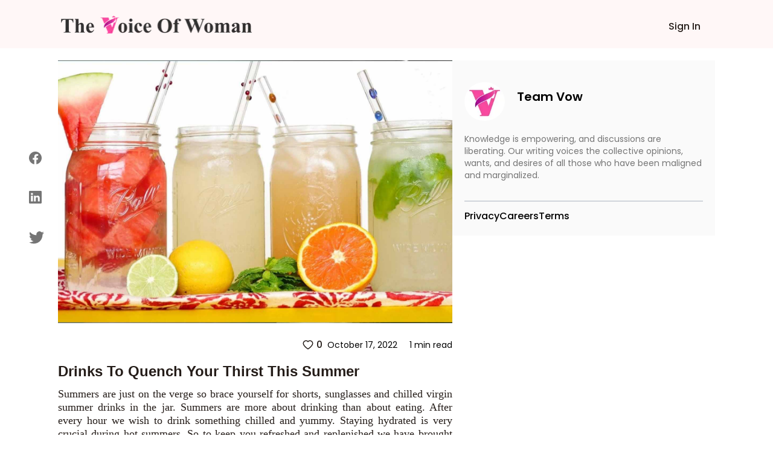

--- FILE ---
content_type: text/html; charset=utf-8
request_url: https://www.thevoiceofwoman.com/drinks-to-quench-your-thirst-this-summer
body_size: 9530
content:
<!DOCTYPE html><html lang="en"><head><meta charSet="utf-8"/><meta name="viewport" content="width=device-width"/><link rel="preload" as="image" imageSrcSet="/_next/image?url=%2Fimages%2Fvow-logo.png&amp;w=320&amp;q=75 1x, /_next/image?url=%2Fimages%2Fvow-logo.png&amp;w=640&amp;q=75 2x"/><title>Drinks To Quench Your Thirst This Summer</title><meta name="robots" content=""/><meta content="Here are some amazing recipes from which you can make out fantastic drinks that you can enjoy in Summer. So read and grab all the information. " name="description"/><meta property="og:url" content="https://www.thevoiceofwoman.com/drinks-to-quench-your-thirst-this-summer/"/><link rel="canonical" href="https://www.thevoiceofwoman.com/drinks-to-quench-your-thirst-this-summer/"/><meta property="og:type"/><meta property="og:site_name"/><meta property="og:description" content="Here are some amazing recipes from which you can make out fantastic drinks that you can enjoy in Summer. So read and grab all the information. "/><meta property="og:title" content="Drinks To Quench Your Thirst This Summer"/><meta name="image" property="og:image" content="https://backend.thevoiceofwoman.com/assets/2022-10-17/b5f44d5d-98df-4b54-82ac-be266162f00c.jpg"/><meta name="twitter:card" content="summary_large_image"/><meta name="twitter:title" content="Drinks To Quench Your Thirst This Summer"/><meta name="twitter:description" content="Here are some amazing recipes from which you can make out fantastic drinks that you can enjoy in Summer. So read and grab all the information. "/><meta name="twitter:image" content="https://backend.thevoiceofwoman.com/assets/2022-10-17/b5f44d5d-98df-4b54-82ac-be266162f00c.jpg"/><link rel="apple-touch-icon" sizes="180x180" href="/favicon/apple-touch-icon.png"/><link rel="icon" type="image/png" sizes="32x32" href="/favicon/favicon-32x32.png"/><link rel="icon" type="image/png" sizes="16x16" href="/favicon/favicon-16x16.png"/><link rel="manifest" href="/favicon/site.webmanifest"/><link rel="mask-icon" href="/favicon/safari-pinned-tab.svg" color="#00e887"/><link rel="shortcut icon" href="/favicon/favicon.ico"/><meta name="msapplication-TileColor" content="#ffffff"/><meta name="msapplication-config" content="/favicon/browserconfig.xml"/><meta name="theme-color" content="#ffffff"/><meta name="next-head-count" content="26"/><link rel="preload" href="/_next/static/media/916d3686010a8de2-s.p.woff2" as="font" type="font/woff2" crossorigin="anonymous" data-next-font="size-adjust"/><link rel="preload" href="/_next/static/media/7777133e901cd5ed-s.p.woff2" as="font" type="font/woff2" crossorigin="anonymous" data-next-font="size-adjust"/><link rel="preload" href="/_next/static/media/d869208648ca5469-s.p.woff2" as="font" type="font/woff2" crossorigin="anonymous" data-next-font="size-adjust"/><link rel="preload" href="/_next/static/media/9a881e2ac07d406b-s.p.woff2" as="font" type="font/woff2" crossorigin="anonymous" data-next-font="size-adjust"/><link rel="preload" href="/_next/static/media/376dd8dc38524313-s.p.woff2" as="font" type="font/woff2" crossorigin="anonymous" data-next-font="size-adjust"/><link rel="preload" href="/_next/static/css/4f6ca2c3c5007b0f.css" as="style"/><link rel="stylesheet" href="/_next/static/css/4f6ca2c3c5007b0f.css" data-n-g=""/><link rel="preload" href="/_next/static/css/ece19c1c1dca7b1a.css" as="style"/><link rel="stylesheet" href="/_next/static/css/ece19c1c1dca7b1a.css" data-n-p=""/><noscript data-n-css=""></noscript><script defer="" nomodule="" src="/_next/static/chunks/polyfills-c67a75d1b6f99dc8.js"></script><script src="/_next/static/chunks/webpack-6476aa3fbaedf7bd.js" defer=""></script><script src="/_next/static/chunks/framework-2c79e2a64abdb08b.js" defer=""></script><script src="/_next/static/chunks/main-7445afc35ebb551b.js" defer=""></script><script src="/_next/static/chunks/pages/_app-ec0ff0e63a73cf02.js" defer=""></script><script src="/_next/static/chunks/545f34e4-c1135ceb05436843.js" defer=""></script><script src="/_next/static/chunks/252f366e-09c88cfa791afae1.js" defer=""></script><script src="/_next/static/chunks/0c428ae2-3110817627d439ca.js" defer=""></script><script src="/_next/static/chunks/75fc9c18-36f994258e23e278.js" defer=""></script><script src="/_next/static/chunks/d7eeaac4-1bd14f91074ec0f2.js" defer=""></script><script src="/_next/static/chunks/805-36505ffd49609121.js" defer=""></script><script src="/_next/static/chunks/978-9088ed9ac269b56b.js" defer=""></script><script src="/_next/static/chunks/pages/%5BblogDetail%5D-401756534e3c9882.js" defer=""></script><script src="/_next/static/46oEL4udAZxZZljrsNbXb/_buildManifest.js" defer=""></script><script src="/_next/static/46oEL4udAZxZZljrsNbXb/_ssgManifest.js" defer=""></script></head><body><div id="__next"><div class="__className_49fe58"><header class="Header_header_bg1__RrLRC"><div class="relative flex items-center   justify-between bg-white py-3 md:bg-[#fff7f7] md:bg-[##fff7f7]"><div class="w-full"><nav class="fixed top-0 z-[100]  flex w-full  items-center justify-end bg-white md:bg-[#fff7f7] md:px-[7.2%] "><div class="w-full"><div class="flex h-20 w-full items-center"><div class="flex w-full items-baseline justify-between px-2 pr-7     md:items-center"><div class="flex-[0.1] md:hidden"><nav data-headlessui-state=""><button class="group peer  absolute top-[22px] inline-flex  items-center rounded-md pt-3  text-gray-800 focus:outline-none focus:ring-2 focus:ring-inset focus:ring-white" id="headlessui-disclosure-button-:Ram:" type="button" aria-expanded="false" data-headlessui-state=""><svg stroke="currentColor" fill="currentColor" stroke-width="0" viewBox="0 0 512 512" class="block  h-[15px] w-[22px] sm:w-6" aria-hidden="true" height="1em" width="1em" xmlns="http://www.w3.org/2000/svg"><path d="M32 96v64h448V96H32zm0 128v64h448v-64H32zm0 128v64h448v-64H32z"></path></svg></button><div class="peer:transition fixed top-0 -left-[30rem] z-20 h-screen w-1/2 bg-white p-6 delay-150  duration-200 ease-out peer-focus:left-0 lg:left-0 lg:w-60"><div class="item-center flex flex-col justify-start gap-y-4"><div class="group mb-2   flex cursor-pointer  rounded-md border border-gray-200 p-2 hover:bg-gray-900 hover:shadow-lg "><p class="text-base font-semibold text-gray-800 group-hover:text-white ">Sign In</p></div></div></div></nav></div><div class="flex-[0.6] md:flex-[0.9]"><a href="/"><figure style="width:319px" class=" mt-0.5 cursor-pointer  "><img alt="Vow" width="319" height="40" decoding="async" data-nimg="1" class="" style="color:transparent" srcSet="/_next/image?url=%2Fimages%2Fvow-logo.png&amp;w=320&amp;q=75 1x, /_next/image?url=%2Fimages%2Fvow-logo.png&amp;w=640&amp;q=75 2x" src="/_next/image?url=%2Fimages%2Fvow-logo.png&amp;w=640&amp;q=75"/></figure></a></div><div class=""><div class=" mt-2  flex   items-center justify-between gap-4  md:space-x-2  xl:gap-10"><p></p><p class="fs-16 font_medium font_color_common ml-3 hidden cursor-pointer md:block Header_write_header__9L3OI">Sign In</p></div></div></div></div></div></nav></div></div></header><div class="relative"><div class="container_width  bg-[#FAFAFA] p-2 md:hidden "><div class="flex items-center justify-between py-4"><div class="flex items-center"><img alt="f11728fb-cb19-473c-86ba-f33a1b8c4609.jpeg" loading="lazy" width="64" height="64" decoding="async" data-nimg="1" class=" rounded-full object-cover" style="color:transparent" srcSet="/_next/image?url=https%3A%2F%2Fbackend.thevoiceofwoman.com%2Fassets%2F2022-10-17%2Ff11728fb-cb19-473c-86ba-f33a1b8c4609.jpeg&amp;w=64&amp;q=75 1x, /_next/image?url=https%3A%2F%2Fbackend.thevoiceofwoman.com%2Fassets%2F2022-10-17%2Ff11728fb-cb19-473c-86ba-f33a1b8c4609.jpeg&amp;w=128&amp;q=75 2x" src="/_next/image?url=https%3A%2F%2Fbackend.thevoiceofwoman.com%2Fassets%2F2022-10-17%2Ff11728fb-cb19-473c-86ba-f33a1b8c4609.jpeg&amp;w=128&amp;q=75"/><div class="ml-5"><p class="text-[18px] font-semibold">Team Vow</p></div></div></div></div><div class="container_width flex gap-8"><div class="xl:lg-16 invisible fixed top-52 flex h-1/3 flex-col justify-evenly  sm:left-4 md:visible md:left-7 lg:left-12"><button aria-label="facebook" class="react-share__ShareButton" style="background-color:transparent;border:none;padding:0;font:inherit;color:inherit;cursor:pointer"><svg stroke="currentColor" fill="currentColor" stroke-width="0" viewBox="0 0 16 16" class="blogDetail_buttons__62jIn" height="21" width="21" xmlns="http://www.w3.org/2000/svg"><path d="M16 8.049c0-4.446-3.582-8.05-8-8.05C3.58 0-.002 3.603-.002 8.05c0 4.017 2.926 7.347 6.75 7.951v-5.625h-2.03V8.05H6.75V6.275c0-2.017 1.195-3.131 3.022-3.131.876 0 1.791.157 1.791.157v1.98h-1.009c-.993 0-1.303.621-1.303 1.258v1.51h2.218l-.354 2.326H9.25V16c3.824-.604 6.75-3.934 6.75-7.951z"></path></svg></button><button aria-label="linkedin" class="react-share__ShareButton" style="background-color:transparent;border:none;padding:0;font:inherit;color:inherit;cursor:pointer"><svg stroke="currentColor" fill="currentColor" stroke-width="0" viewBox="0 0 16 16" class="blogDetail_buttons__62jIn" height="21" width="21" xmlns="http://www.w3.org/2000/svg"><path d="M0 1.146C0 .513.526 0 1.175 0h13.65C15.474 0 16 .513 16 1.146v13.708c0 .633-.526 1.146-1.175 1.146H1.175C.526 16 0 15.487 0 14.854V1.146zm4.943 12.248V6.169H2.542v7.225h2.401zm-1.2-8.212c.837 0 1.358-.554 1.358-1.248-.015-.709-.52-1.248-1.342-1.248-.822 0-1.359.54-1.359 1.248 0 .694.521 1.248 1.327 1.248h.016zm4.908 8.212V9.359c0-.216.016-.432.08-.586.173-.431.568-.878 1.232-.878.869 0 1.216.662 1.216 1.634v3.865h2.401V9.25c0-2.22-1.184-3.252-2.764-3.252-1.274 0-1.845.7-2.165 1.193v.025h-.016a5.54 5.54 0 0 1 .016-.025V6.169h-2.4c.03.678 0 7.225 0 7.225h2.4z"></path></svg></button><button aria-label="twitter" class="react-share__ShareButton" style="background-color:transparent;border:none;padding:0;font:inherit;color:inherit;cursor:pointer"><svg stroke="currentColor" fill="currentColor" stroke-width="0" viewBox="0 0 16 16" class="blogDetail_buttons__62jIn" height="25" width="25" xmlns="http://www.w3.org/2000/svg"><path d="M5.026 15c6.038 0 9.341-5.003 9.341-9.334 0-.14 0-.282-.006-.422A6.685 6.685 0 0 0 16 3.542a6.658 6.658 0 0 1-1.889.518 3.301 3.301 0 0 0 1.447-1.817 6.533 6.533 0 0 1-2.087.793A3.286 3.286 0 0 0 7.875 6.03a9.325 9.325 0 0 1-6.767-3.429 3.289 3.289 0 0 0 1.018 4.382A3.323 3.323 0 0 1 .64 6.575v.045a3.288 3.288 0 0 0 2.632 3.218 3.203 3.203 0 0 1-.865.115 3.23 3.23 0 0 1-.614-.057 3.283 3.283 0 0 0 3.067 2.277A6.588 6.588 0 0 1 .78 13.58a6.32 6.32 0 0 1-.78-.045A9.344 9.344 0 0 0 5.026 15z"></path></svg></button></div><aside class=" md:mt-5 md:basis-3/5"><div class="w-full  "><img src="https://backend.thevoiceofwoman.com/assets/2022-10-17/bdbde921-946d-4624-97cf-d45643f8c76e.jpg" alt="Best Drinks To Quench Your Summer Thirst" class="blogDetail_images_blog___wM_l   min-w-full max-w-full md:object-cover   "/></div><div class="mt-2 ml-2 flex items-center justify-between md:px-0"><div class=" mt-2 flex space-x-6 md:hidden "><button aria-label="twitter" class="react-share__ShareButton" style="background-color:transparent;border:none;padding:0;font:inherit;color:inherit;cursor:pointer"><svg stroke="currentColor" fill="currentColor" stroke-width="0" viewBox="0 0 16 16" class="blogDetail_buttons__62jIn" height="23" width="23" xmlns="http://www.w3.org/2000/svg"><path d="M5.026 15c6.038 0 9.341-5.003 9.341-9.334 0-.14 0-.282-.006-.422A6.685 6.685 0 0 0 16 3.542a6.658 6.658 0 0 1-1.889.518 3.301 3.301 0 0 0 1.447-1.817 6.533 6.533 0 0 1-2.087.793A3.286 3.286 0 0 0 7.875 6.03a9.325 9.325 0 0 1-6.767-3.429 3.289 3.289 0 0 0 1.018 4.382A3.323 3.323 0 0 1 .64 6.575v.045a3.288 3.288 0 0 0 2.632 3.218 3.203 3.203 0 0 1-.865.115 3.23 3.23 0 0 1-.614-.057 3.283 3.283 0 0 0 3.067 2.277A6.588 6.588 0 0 1 .78 13.58a6.32 6.32 0 0 1-.78-.045A9.344 9.344 0 0 0 5.026 15z"></path></svg></button><button aria-label="linkedin" class="react-share__ShareButton" style="background-color:transparent;border:none;padding:0;font:inherit;color:inherit;cursor:pointer"><svg stroke="currentColor" fill="currentColor" stroke-width="0" viewBox="0 0 16 16" class="blogDetail_buttons__62jIn" height="19" width="19" xmlns="http://www.w3.org/2000/svg"><path d="M0 1.146C0 .513.526 0 1.175 0h13.65C15.474 0 16 .513 16 1.146v13.708c0 .633-.526 1.146-1.175 1.146H1.175C.526 16 0 15.487 0 14.854V1.146zm4.943 12.248V6.169H2.542v7.225h2.401zm-1.2-8.212c.837 0 1.358-.554 1.358-1.248-.015-.709-.52-1.248-1.342-1.248-.822 0-1.359.54-1.359 1.248 0 .694.521 1.248 1.327 1.248h.016zm4.908 8.212V9.359c0-.216.016-.432.08-.586.173-.431.568-.878 1.232-.878.869 0 1.216.662 1.216 1.634v3.865h2.401V9.25c0-2.22-1.184-3.252-2.764-3.252-1.274 0-1.845.7-2.165 1.193v.025h-.016a5.54 5.54 0 0 1 .016-.025V6.169h-2.4c.03.678 0 7.225 0 7.225h2.4z"></path></svg></button><button aria-label="facebook" class="react-share__ShareButton" style="background-color:transparent;border:none;padding:0;font:inherit;color:inherit;cursor:pointer"><svg stroke="currentColor" fill="currentColor" stroke-width="0" viewBox="0 0 16 16" class="blogDetail_buttons__62jIn" height="19" width="19" xmlns="http://www.w3.org/2000/svg"><path d="M16 8.049c0-4.446-3.582-8.05-8-8.05C3.58 0-.002 3.603-.002 8.05c0 4.017 2.926 7.347 6.75 7.951v-5.625h-2.03V8.05H6.75V6.275c0-2.017 1.195-3.131 3.022-3.131.876 0 1.791.157 1.791.157v1.98h-1.009c-.993 0-1.303.621-1.303 1.258v1.51h2.218l-.354 2.326H9.25V16c3.824-.604 6.75-3.934 6.75-7.951z"></path></svg></button></div></div><div class="my-4 ml-2 flex items-center md:justify-end"><div class="flex items-center"><button class="font_medium font_color_common flex items-center text-xs sm:text-sm md:text-base"><svg stroke="currentColor" fill="currentColor" stroke-width="0" viewBox="0 0 1024 1024" class="mr-1  " height="20" width="20" xmlns="http://www.w3.org/2000/svg"><path d="M923 283.6a260.04 260.04 0 0 0-56.9-82.8 264.4 264.4 0 0 0-84-55.5A265.34 265.34 0 0 0 679.7 125c-49.3 0-97.4 13.5-139.2 39-10 6.1-19.5 12.8-28.5 20.1-9-7.3-18.5-14-28.5-20.1-41.8-25.5-89.9-39-139.2-39-35.5 0-69.9 6.8-102.4 20.3-31.4 13-59.7 31.7-84 55.5a258.44 258.44 0 0 0-56.9 82.8c-13.9 32.3-21 66.6-21 101.9 0 33.3 6.8 68 20.3 103.3 11.3 29.5 27.5 60.1 48.2 91 32.8 48.9 77.9 99.9 133.9 151.6 92.8 85.7 184.7 144.9 188.6 147.3l23.7 15.2c10.5 6.7 24 6.7 34.5 0l23.7-15.2c3.9-2.5 95.7-61.6 188.6-147.3 56-51.7 101.1-102.7 133.9-151.6 20.7-30.9 37-61.5 48.2-91 13.5-35.3 20.3-70 20.3-103.3.1-35.3-7-69.6-20.9-101.9zM512 814.8S156 586.7 156 385.5C156 283.6 240.3 201 344.3 201c73.1 0 136.5 40.8 167.7 100.4C543.2 241.8 606.6 201 679.7 201c104 0 188.3 82.6 188.3 184.5 0 201.2-356 429.3-356 429.3z"></path></svg>0</button></div><div class="flex items-center justify-end px-3 md:px-0 "><p class="ml-2 text-xs sm:text-sm   ">October 17, 2022</p><p class="ml-5  text-xs sm:text-sm ">1 min  read</p></div></div><h1 class="font_color_common arial my-2 px-3 text-xl font-bold md:px-0 md:text-2xl">Drinks To Quench Your Thirst This Summer</h1><div class="font_color_common  description_text  px-3 text-justify text-[14px] md:px-0 md:text-[18px]" id="tinymceContent"><p style="text-align:justify;">Summers are just on the verge so brace yourself for shorts, sunglasses and chilled virgin summer drinks in the jar. Summers are more about drinking than about eating. After every hour we wish to drink something chilled and yummy. Staying hydrated is very crucial during hot summers. So to keep you refreshed and replenished we have brought you some yummy summer drinks to beat the heat. So quench your thirst with these easy hydrating drinks and choose your favorite:</p><h2 style="text-align:justify;"><strong>Recipe for Summer Drinks</strong></h2><p style="text-align:justify;">Here are some of the great summer drinks recipe that you can try out</p><h3 style="text-align:justify;"><strong>1. Watermelon Slush</strong></h3><p style="text-align:justify;">Watermelon is the king of summers. Rich in water content, watermelon is everyone’s favorite. Why just to eat the watermelon when you can even create a chilled drink out of it. Watermelon slush is amazing to beat the heat and will keep your mind and soul cool.&nbsp;</p><p style="text-align:justify;">Recipe: Take 5cups of diced seedless watermelon, 1 lemon and 2 tablespoons sugar. Blend all the ingredients in a blender and serve in a stylish glass. If you are having it at the end of your day, then a little vodka can also be added to make it a nice cocktail.</p><figure class="image"><img src="https://vow-site.s3.ap-south-1.amazonaws.com/Water_melon_a4508b40f1.jpg" alt="Watermelon Slush"><figcaption><strong>Watermelon Slush</strong></figcaption></figure><h3 style="text-align:justify;"><strong>2. Jal jeera</strong></h3><p style="text-align:justify;">Jal jeera is a simple Indian summer drinks that can be prepared at home with jeera and water. <a href="https://www.thevoiceofwoman.com/jeera-water-will-become-your-favourite-drink-after-knowing-these-health-benefits" target="_blank" rel="noopener noreferrer"><i><strong><u>Jeera</u></strong></i></a> is a natural cooler for summers. It is one of the refreshing summer drinks and is great for digestion and other body functions. Jaljeera is the best option for you to keep it in the fridge in a good quantity and have it all day.&nbsp;This is one of the most popular and loves summer drinks in India.</p><p style="text-align:justify;">Recipe: 125gms tamarind pulp, 3tsp mint leaves, ½ tsp ground cumin, ¾ tsp roasted ground cumin, 50gms grated jaggery, 4tsp black salt, 1tsp ginger salt, 3-4 tsp lemon juice, a pinch of chilli powder, ½ tsp garam masala and ½ litre water. Blend all the ingredients in a blender till they get nicely mixed. Chill it in the refrigerator and enjoy whenever thirsty.&nbsp;</p><figure class="image"><img src="https://vow-site.s3.ap-south-1.amazonaws.com/Jal_jeera_69042b77d7.jpg" alt="Jal jeera"><figcaption><strong>Jal jeera</strong></figcaption></figure><h3 style="text-align:justify;"><strong>3. Buttermilk (chaas)</strong></h3><p style="text-align:justify;">The very famous and ancient Indian cooler is buttermilk or chaas. It is a simple drink made from curd. It is very healthy and the best summer cooler. It can be made sweet or salty as per taste. Buttermilk is a brilliant digestive drink too.&nbsp;</p><p style="text-align:justify;">Recipe: Take a cup full of curd and add it in a blender. Put a glass full of chilled still water with 1/2tsp roasted cumin powder, rock salt, a pinch of garam masala and chopped mint leaves (optional). Blend it all in a blender for not more than a minute. Serve it immediately.&nbsp;</p><figure class="image"><img src="https://vow-site.s3.ap-south-1.amazonaws.com/B_Utter_mlk_a2dfd6f9d8.jpg" alt="Buttermilk (chaas)"><figcaption><strong>Buttermilk (chaas)</strong></figcaption></figure><h3 style="text-align:justify;"><strong>4. Cucumber cooler</strong></h3><p style="text-align:justify;"><a href="https://www.thevoiceofwoman.com/10-health-benefits-of-cucumber-to-know" target="_blank" rel="noopener noreferrer"><i><strong><u>Cucumber</u></strong></i></a> is a great source of natural water. It is rich in so many nutrients so a drink made from the cucumber will be equally healthy and refreshing. It has a nice and soothing taste for your noon drink.</p><p style="text-align:justify;">Recipe: Take 1 peeled diced cucumber, 8mint leaves, 3cups of water, lime juice according to taste, 3tsp sugar according to taste, ¼ tsp salt, ¼ tsp black pepper, and a few ice cubes. Blend all the ingredients in a blender till it gets all smooth. Strain it through a sieve in a bowl and serve immediately.</p><figure class="image"><img src="https://vow-site.s3.ap-south-1.amazonaws.com/Cucumber_e46e6181bd.jpg" alt="Cucumber cooler"><figcaption><strong>Cucumber cooler</strong></figcaption></figure><h3 style="text-align:justify;"><strong>5. Lemonade</strong></h3><p style="text-align:justify;">Lemonade is a common drink that is made in all households. It is refreshing, healthy and loved by all. It is the simplest drink to rejuvenate your body during summers. You can always make your regular lemonade with a twist.&nbsp;</p><p style="text-align:justify;">Recipe: To make a simple lemonade all you need is a few lemons according to taste, sugar, some rock salt and water or soda. Blend all the ingredients together in a blender to make a simple lemonade. To add a twist to it you can add some mint leaves or orange juice or pineapple juice or beetroot juice or any flavour of your choice. Lemonade is a simple drink that can be twisted in so many ways.&nbsp;</p><figure class="image"><img src="https://vow-site.s3.ap-south-1.amazonaws.com/Lemonade_39bbfe79cb.jpg" alt="Lemonade"><figcaption><strong>Lemonade</strong></figcaption></figure><h3 style="text-align:justify;"><strong>6. Iced tea</strong></h3><p style="text-align:justify;">Iced tea is one of the most commonly consumed beverages in summers. The time when hot tea is not a good option, iced tea fills the requirement of caffeine. It is a simple hydrating drink and an all-time favourite of tea lovers.</p><p style="text-align:justify;">Recipe:&nbsp; All you need is ½ pot of black tea, sugar as per taste, 1 tsp lemon juice and 10 ice cubes. After brewing the tea, let it set till it reaches room temperature. Take a blender and add the freshly brewed tea with other ingredients and blend till nicely mixed. Keep it in the refrigerator and enjoy whenever you are thirsty.&nbsp;</p><figure class="image"><img src="https://vow-site.s3.ap-south-1.amazonaws.com/Iced_tea_1_835c7fde0e.jpg" alt="Iced tea"><figcaption><strong>Iced tea</strong></figcaption></figure><h3 style="text-align:justify;"><strong>7. Coconut Water</strong></h3><p style="text-align:justify;">What’s summer without <a href="https://www.thevoiceofwoman.com/the-health-benefits-of-coconut-water-drink-it-this-summer" target="_blank" rel="noopener noreferrer"><i><strong><u>coconut water</u></strong></i></a>. Coconut water is the perfect summer drink. Not just to keep you hydrated but is nutritious as well. To keep the summer blues away, organic coconut water is the right option. A chilled glass of coconut water to fill you up is what you need in the morning and you are ready to rock the day.&nbsp;</p><figure class="image"><img src="https://vow-site.s3.ap-south-1.amazonaws.com/coconut_water_a0bcd817ec.jpg" alt="Coconut Water"><figcaption><strong>Coconut Water</strong></figcaption></figure><h3 style="text-align:justify;"><strong>8. Fruit Smoothie</strong></h3><p style="text-align:justify;">Though it is less of a summer drink and more of mini-meal, smoothies is just the right choice for diet conscious and in a hurry people. In the morning when you don’t feel like having a heavy breakfast in hot weather. A glass of smoothie will fill your tummy and will also keep you hydrated and charged up all day long. Smoothie can be made in many ways depending upon your choice of fruits and the essence you like.</p><p style="text-align:justify;">Recipe: Collect all the fruits available in your refrigerator and the ones you like. Look out for melons, plums, kiwis, mangoes, berries and which you like. Peel them all and put it in a blender. Add the essence of your choice. Use honey or chia seeds or pumpkin seeds or some lemon juice and some sugar as per taste. Blend it all together till it becomes smooth. Pour it the glass and garnish with some mint leaves. Enjoy and you are good to go.</p><figure class="image"><img src="https://vow-site.s3.ap-south-1.amazonaws.com/Fruit_smoothie_dc0e599dfc.jpg" alt="Fruit Smoothie"><figcaption><strong>Fruit Smoothie</strong></figcaption></figure><p style="text-align:justify;">This summer say no to aerated drinks and switch to these natural summer coolers and rehydrate your system. Not for your own self but also chose to serve these drinks in your next pool party. Try each of these drinks and pick your favourite. Cheers!</p><p style="text-align:justify;">Also Read; <a href="https://www.thevoiceofwoman.com/6-orange-juice-cocktails" target="_blank" rel="noopener noreferrer"><strong><u>Orange Juice Cocktails To Beat The Heat This Summer</u></strong></a></p></div><div class="my-4 flex items-center justify-end "><div class="flex items-center justify-end px-3 md:px-0"><p class="ml-2 text-xs sm:text-sm   ">October 17, 2022</p><p class="ml-5  text-xs sm:text-sm ">1 min  read</p></div></div></aside><aside class="hidden basis-2/5 md:block "><div class="sticky top-20"><section class="AuthorSideLayout_default_bg__SG7Ei mt-5"><div class="flex items-center justify-between"><div class="flex  items-center   "><figure style="width:67px"><img alt="f11728fb-cb19-473c-86ba-f33a1b8c4609.jpeg" loading="lazy" width="67" height="65" decoding="async" data-nimg="1" class="sm:h-[3rem] md:h-[4rem] mt-4 rounded-full" style="color:transparent" srcSet="/_next/image?url=https%3A%2F%2Fbackend.thevoiceofwoman.com%2Fassets%2F2022-10-17%2Ff11728fb-cb19-473c-86ba-f33a1b8c4609.jpeg&amp;w=96&amp;q=75 1x, /_next/image?url=https%3A%2F%2Fbackend.thevoiceofwoman.com%2Fassets%2F2022-10-17%2Ff11728fb-cb19-473c-86ba-f33a1b8c4609.jpeg&amp;w=256&amp;q=75 2x" src="/_next/image?url=https%3A%2F%2Fbackend.thevoiceofwoman.com%2Fassets%2F2022-10-17%2Ff11728fb-cb19-473c-86ba-f33a1b8c4609.jpeg&amp;w=256&amp;q=75"/></figure><div class="ml-5   flex-col items-center  "><p class="  font_semibold sm:text-sm  md:text-xl ">Team Vow</p></div></div></div><div><p class="font_normal font_color_tertiary mt-5 sm:text-xs md:text-sm">Knowledge is empowering, and discussions are liberating. Our writing voices the collective opinions, wants, and desires of all those who have been maligned and marginalized.</p></div><div class="mt-5  flex  justify-between  "></div><div class="mt-3 border-t-2 border-gray-300 "></div><div class="mt-3 flex flex-wrap gap-x-8 gap-y-3 "><a href="https://www.gigde.com/privacy" target="_blank" rel="noreferrer"><p class="cursor-pointer  font-medium hover:text-[#FF005B]">Privacy</p></a><a href="https://appsierragroup.careers.pitchnhire.com/" target="_blank" rel="noreferrer"><p class="cursor-pointer  font-medium hover:text-[#FF005B]">Careers</p></a><a href="https://www.gigde.com/terms" target="_blank" rel="noreferrer"><p class="cursor-pointer  font-medium hover:text-[#FF005B]">Terms</p></a></div></section></div></aside></div></div></div></div><script id="__NEXT_DATA__" type="application/json">{"props":{"pageProps":{"id":2223,"title":"Drinks To Quench Your Thirst This Summer","slug":"drinks-to-quench-your-thirst-this-summer","description":"\u003cp\u003eIn this article, we have listed down some amazing recipes from which you can make out fantastic drinks that you can enjoy in Summer. So read and grab all the information.\u0026nbsp;\u003c/p\u003e","content":"\u003cp style=\"text-align:justify;\"\u003eSummers are just on the verge so brace yourself for shorts, sunglasses and chilled virgin summer drinks in the jar. Summers are more about drinking than about eating. After every hour we wish to drink something chilled and yummy. Staying hydrated is very crucial during hot summers. So to keep you refreshed and replenished we have brought you some yummy summer drinks to beat the heat. So quench your thirst with these easy hydrating drinks and choose your favorite:\u003c/p\u003e\u003ch2 style=\"text-align:justify;\"\u003e\u003cstrong\u003eRecipe for Summer Drinks\u003c/strong\u003e\u003c/h2\u003e\u003cp style=\"text-align:justify;\"\u003eHere are some of the great summer drinks recipe that you can try out\u003c/p\u003e\u003ch3 style=\"text-align:justify;\"\u003e\u003cstrong\u003e1. Watermelon Slush\u003c/strong\u003e\u003c/h3\u003e\u003cp style=\"text-align:justify;\"\u003eWatermelon is the king of summers. Rich in water content, watermelon is everyone’s favorite. Why just to eat the watermelon when you can even create a chilled drink out of it. Watermelon slush is amazing to beat the heat and will keep your mind and soul cool.\u0026nbsp;\u003c/p\u003e\u003cp style=\"text-align:justify;\"\u003eRecipe: Take 5cups of diced seedless watermelon, 1 lemon and 2 tablespoons sugar. Blend all the ingredients in a blender and serve in a stylish glass. If you are having it at the end of your day, then a little vodka can also be added to make it a nice cocktail.\u003c/p\u003e\u003cfigure class=\"image\"\u003e\u003cimg src=\"https://vow-site.s3.ap-south-1.amazonaws.com/Water_melon_a4508b40f1.jpg\" alt=\"Watermelon Slush\"\u003e\u003cfigcaption\u003e\u003cstrong\u003eWatermelon Slush\u003c/strong\u003e\u003c/figcaption\u003e\u003c/figure\u003e\u003ch3 style=\"text-align:justify;\"\u003e\u003cstrong\u003e2. Jal jeera\u003c/strong\u003e\u003c/h3\u003e\u003cp style=\"text-align:justify;\"\u003eJal jeera is a simple Indian summer drinks that can be prepared at home with jeera and water. \u003ca href=\"https://www.thevoiceofwoman.com/jeera-water-will-become-your-favourite-drink-after-knowing-these-health-benefits\" target=\"_blank\" rel=\"noopener noreferrer\"\u003e\u003ci\u003e\u003cstrong\u003e\u003cu\u003eJeera\u003c/u\u003e\u003c/strong\u003e\u003c/i\u003e\u003c/a\u003e is a natural cooler for summers. It is one of the refreshing summer drinks and is great for digestion and other body functions. Jaljeera is the best option for you to keep it in the fridge in a good quantity and have it all day.\u0026nbsp;This is one of the most popular and loves summer drinks in India.\u003c/p\u003e\u003cp style=\"text-align:justify;\"\u003eRecipe: 125gms tamarind pulp, 3tsp mint leaves, ½ tsp ground cumin, ¾ tsp roasted ground cumin, 50gms grated jaggery, 4tsp black salt, 1tsp ginger salt, 3-4 tsp lemon juice, a pinch of chilli powder, ½ tsp garam masala and ½ litre water. Blend all the ingredients in a blender till they get nicely mixed. Chill it in the refrigerator and enjoy whenever thirsty.\u0026nbsp;\u003c/p\u003e\u003cfigure class=\"image\"\u003e\u003cimg src=\"https://vow-site.s3.ap-south-1.amazonaws.com/Jal_jeera_69042b77d7.jpg\" alt=\"Jal jeera\"\u003e\u003cfigcaption\u003e\u003cstrong\u003eJal jeera\u003c/strong\u003e\u003c/figcaption\u003e\u003c/figure\u003e\u003ch3 style=\"text-align:justify;\"\u003e\u003cstrong\u003e3. Buttermilk (chaas)\u003c/strong\u003e\u003c/h3\u003e\u003cp style=\"text-align:justify;\"\u003eThe very famous and ancient Indian cooler is buttermilk or chaas. It is a simple drink made from curd. It is very healthy and the best summer cooler. It can be made sweet or salty as per taste. Buttermilk is a brilliant digestive drink too.\u0026nbsp;\u003c/p\u003e\u003cp style=\"text-align:justify;\"\u003eRecipe: Take a cup full of curd and add it in a blender. Put a glass full of chilled still water with 1/2tsp roasted cumin powder, rock salt, a pinch of garam masala and chopped mint leaves (optional). Blend it all in a blender for not more than a minute. Serve it immediately.\u0026nbsp;\u003c/p\u003e\u003cfigure class=\"image\"\u003e\u003cimg src=\"https://vow-site.s3.ap-south-1.amazonaws.com/B_Utter_mlk_a2dfd6f9d8.jpg\" alt=\"Buttermilk (chaas)\"\u003e\u003cfigcaption\u003e\u003cstrong\u003eButtermilk (chaas)\u003c/strong\u003e\u003c/figcaption\u003e\u003c/figure\u003e\u003ch3 style=\"text-align:justify;\"\u003e\u003cstrong\u003e4. Cucumber cooler\u003c/strong\u003e\u003c/h3\u003e\u003cp style=\"text-align:justify;\"\u003e\u003ca href=\"https://www.thevoiceofwoman.com/10-health-benefits-of-cucumber-to-know\" target=\"_blank\" rel=\"noopener noreferrer\"\u003e\u003ci\u003e\u003cstrong\u003e\u003cu\u003eCucumber\u003c/u\u003e\u003c/strong\u003e\u003c/i\u003e\u003c/a\u003e is a great source of natural water. It is rich in so many nutrients so a drink made from the cucumber will be equally healthy and refreshing. It has a nice and soothing taste for your noon drink.\u003c/p\u003e\u003cp style=\"text-align:justify;\"\u003eRecipe: Take 1 peeled diced cucumber, 8mint leaves, 3cups of water, lime juice according to taste, 3tsp sugar according to taste, ¼ tsp salt, ¼ tsp black pepper, and a few ice cubes. Blend all the ingredients in a blender till it gets all smooth. Strain it through a sieve in a bowl and serve immediately.\u003c/p\u003e\u003cfigure class=\"image\"\u003e\u003cimg src=\"https://vow-site.s3.ap-south-1.amazonaws.com/Cucumber_e46e6181bd.jpg\" alt=\"Cucumber cooler\"\u003e\u003cfigcaption\u003e\u003cstrong\u003eCucumber cooler\u003c/strong\u003e\u003c/figcaption\u003e\u003c/figure\u003e\u003ch3 style=\"text-align:justify;\"\u003e\u003cstrong\u003e5. Lemonade\u003c/strong\u003e\u003c/h3\u003e\u003cp style=\"text-align:justify;\"\u003eLemonade is a common drink that is made in all households. It is refreshing, healthy and loved by all. It is the simplest drink to rejuvenate your body during summers. You can always make your regular lemonade with a twist.\u0026nbsp;\u003c/p\u003e\u003cp style=\"text-align:justify;\"\u003eRecipe: To make a simple lemonade all you need is a few lemons according to taste, sugar, some rock salt and water or soda. Blend all the ingredients together in a blender to make a simple lemonade. To add a twist to it you can add some mint leaves or orange juice or pineapple juice or beetroot juice or any flavour of your choice. Lemonade is a simple drink that can be twisted in so many ways.\u0026nbsp;\u003c/p\u003e\u003cfigure class=\"image\"\u003e\u003cimg src=\"https://vow-site.s3.ap-south-1.amazonaws.com/Lemonade_39bbfe79cb.jpg\" alt=\"Lemonade\"\u003e\u003cfigcaption\u003e\u003cstrong\u003eLemonade\u003c/strong\u003e\u003c/figcaption\u003e\u003c/figure\u003e\u003ch3 style=\"text-align:justify;\"\u003e\u003cstrong\u003e6. Iced tea\u003c/strong\u003e\u003c/h3\u003e\u003cp style=\"text-align:justify;\"\u003eIced tea is one of the most commonly consumed beverages in summers. The time when hot tea is not a good option, iced tea fills the requirement of caffeine. It is a simple hydrating drink and an all-time favourite of tea lovers.\u003c/p\u003e\u003cp style=\"text-align:justify;\"\u003eRecipe:\u0026nbsp; All you need is ½ pot of black tea, sugar as per taste, 1 tsp lemon juice and 10 ice cubes. After brewing the tea, let it set till it reaches room temperature. Take a blender and add the freshly brewed tea with other ingredients and blend till nicely mixed. Keep it in the refrigerator and enjoy whenever you are thirsty.\u0026nbsp;\u003c/p\u003e\u003cfigure class=\"image\"\u003e\u003cimg src=\"https://vow-site.s3.ap-south-1.amazonaws.com/Iced_tea_1_835c7fde0e.jpg\" alt=\"Iced tea\"\u003e\u003cfigcaption\u003e\u003cstrong\u003eIced tea\u003c/strong\u003e\u003c/figcaption\u003e\u003c/figure\u003e\u003ch3 style=\"text-align:justify;\"\u003e\u003cstrong\u003e7. Coconut Water\u003c/strong\u003e\u003c/h3\u003e\u003cp style=\"text-align:justify;\"\u003eWhat’s summer without \u003ca href=\"https://www.thevoiceofwoman.com/the-health-benefits-of-coconut-water-drink-it-this-summer\" target=\"_blank\" rel=\"noopener noreferrer\"\u003e\u003ci\u003e\u003cstrong\u003e\u003cu\u003ecoconut water\u003c/u\u003e\u003c/strong\u003e\u003c/i\u003e\u003c/a\u003e. Coconut water is the perfect summer drink. Not just to keep you hydrated but is nutritious as well. To keep the summer blues away, organic coconut water is the right option. A chilled glass of coconut water to fill you up is what you need in the morning and you are ready to rock the day.\u0026nbsp;\u003c/p\u003e\u003cfigure class=\"image\"\u003e\u003cimg src=\"https://vow-site.s3.ap-south-1.amazonaws.com/coconut_water_a0bcd817ec.jpg\" alt=\"Coconut Water\"\u003e\u003cfigcaption\u003e\u003cstrong\u003eCoconut Water\u003c/strong\u003e\u003c/figcaption\u003e\u003c/figure\u003e\u003ch3 style=\"text-align:justify;\"\u003e\u003cstrong\u003e8. Fruit Smoothie\u003c/strong\u003e\u003c/h3\u003e\u003cp style=\"text-align:justify;\"\u003eThough it is less of a summer drink and more of mini-meal, smoothies is just the right choice for diet conscious and in a hurry people. In the morning when you don’t feel like having a heavy breakfast in hot weather. A glass of smoothie will fill your tummy and will also keep you hydrated and charged up all day long. Smoothie can be made in many ways depending upon your choice of fruits and the essence you like.\u003c/p\u003e\u003cp style=\"text-align:justify;\"\u003eRecipe: Collect all the fruits available in your refrigerator and the ones you like. Look out for melons, plums, kiwis, mangoes, berries and which you like. Peel them all and put it in a blender. Add the essence of your choice. Use honey or chia seeds or pumpkin seeds or some lemon juice and some sugar as per taste. Blend it all together till it becomes smooth. Pour it the glass and garnish with some mint leaves. Enjoy and you are good to go.\u003c/p\u003e\u003cfigure class=\"image\"\u003e\u003cimg src=\"https://vow-site.s3.ap-south-1.amazonaws.com/Fruit_smoothie_dc0e599dfc.jpg\" alt=\"Fruit Smoothie\"\u003e\u003cfigcaption\u003e\u003cstrong\u003eFruit Smoothie\u003c/strong\u003e\u003c/figcaption\u003e\u003c/figure\u003e\u003cp style=\"text-align:justify;\"\u003eThis summer say no to aerated drinks and switch to these natural summer coolers and rehydrate your system. Not for your own self but also chose to serve these drinks in your next pool party. Try each of these drinks and pick your favourite. Cheers!\u003c/p\u003e\u003cp style=\"text-align:justify;\"\u003eAlso Read; \u003ca href=\"https://www.thevoiceofwoman.com/6-orange-juice-cocktails\" target=\"_blank\" rel=\"noopener noreferrer\"\u003e\u003cstrong\u003e\u003cu\u003eOrange Juice Cocktails To Beat The Heat This Summer\u003c/u\u003e\u003c/strong\u003e\u003c/a\u003e\u003c/p\u003e","categoryId":23,"tags":[],"createdAt":"2022-10-17T10:35:29.755Z","updatedAt":"2022-10-17T10:35:29.756Z","readTime":65,"totalLikes":0,"topFeatures":null,"trending":null,"coverImageId":2701,"inspiration":null,"likes":[],"seo":{"id":2223,"metaTitle":"Drinks To Quench Your Thirst This Summer","metaDescription":"Here are some amazing recipes from which you can make out fantastic drinks that you can enjoy in Summer. So read and grab all the information. ","metaKeywords":[],"metaRobots":null,"conanicalURL":"https://www.thevoiceofwoman.com/drinks-to-quench-your-thirst-this-summer/","storyId":2223,"categoryId":null,"publicationId":null,"createdAt":"2022-10-17T10:35:29.755Z","updatedAt":"2022-10-17T10:35:29.756Z","imageId":5249,"image":{"id":5249,"path":"https://backend.thevoiceofwoman.com/assets/2022-10-17/b5f44d5d-98df-4b54-82ac-be266162f00c.jpg","originalname":"drinks-to-_001-1.jpg","filename":"b5f44d5d-98df-4b54-82ac-be266162f00c.jpg","altText":"Top Summer Drinks To Quench Your Thirst","caption":null}},"category":{"id":23,"name":"Health \u0026 Fitness","slug":"health-and-fitness","createdAt":"2022-10-17T09:02:33.289Z","updatedAt":"2022-11-18T11:48:52.573Z","categoryImageId":3,"publicationId":1,"status":"published"},"coverImage":{"id":2701,"path":"https://backend.thevoiceofwoman.com/assets/2022-10-17/bdbde921-946d-4624-97cf-d45643f8c76e.jpg","originalname":"drinks-to-_001-1.jpg","filename":"bdbde921-946d-4624-97cf-d45643f8c76e.jpg","altText":"Best Drinks To Quench Your Summer Thirst","caption":null},"topic":[],"comment":[],"author":{"email":"team-vow@appsierra.com","username":"team-vow","firstName":"Team","lastName":"Vow","id":7,"bio":"Knowledge is empowering, and discussions are liberating. Our writing voices the collective opinions, wants, and desires of all those who have been maligned and marginalized.","profile":{"logo":{"id":5657,"path":"https://backend.thevoiceofwoman.com/assets/2022-10-17/f11728fb-cb19-473c-86ba-f33a1b8c4609.jpeg","originalname":"thevowlogo_774cffbc92.jpeg","filename":"f11728fb-cb19-473c-86ba-f33a1b8c4609.jpeg","altText":"f11728fb-cb19-473c-86ba-f33a1b8c4609.jpeg","caption":null}}}},"__N_SSP":true},"page":"/[blogDetail]","query":{"blogDetail":"drinks-to-quench-your-thirst-this-summer"},"buildId":"46oEL4udAZxZZljrsNbXb","isFallback":false,"gssp":true,"scriptLoader":[{"id":"tag-manager","strategy":"afterInteractive","src":"https://www.googletagmanager.com/gtag/js?id=G-K6HXRW7TH7"},{"id":"gtag-init","strategy":"afterInteractive","dangerouslySetInnerHTML":{"__html":"\n            window.dataLayer = window.dataLayer || [];\n            function gtag(){dataLayer.push(arguments);}\n            gtag('js', new Date());\n            gtag('config', 'G-K6HXRW7TH7', {\n              page_path: window.location.pathname,\n            });\n          "}}]}</script></body></html>

--- FILE ---
content_type: text/css; charset=utf-8
request_url: https://www.thevoiceofwoman.com/_next/static/css/ece19c1c1dca7b1a.css
body_size: 200
content:
.AuthorSideLayout_default_bg__SG7Ei{background-color:#fafafa;padding:20px}.AuthorSideLayout_Follow_btn__K_fvB{padding:4px 15px;border:1px solid #251d19;opacity:1}@media screen and (min-width:600px)and (max-width:1000px){.AuthorSideLayout_Follow_btn__K_fvB{padding:.5px}}.AuthorSideLayout_truncate_text__P1H5j{display:-webkit-box;-webkit-line-clamp:2;-webkit-box-orient:vertical;max-width:100%;overflow:hidden;text-overflow:ellipsis;height:43px}.Header_header_bg__qs_pZ{background:#fff7f7;height:35rem}@media screen and (min-width:900px){.Header_header_bg__qs_pZ{height:21rem}}@media screen and (min-width:375px)and (max-width:899px){.Header_header_bg__qs_pZ{height:11rem;background:#fff}}@media screen and (min-width:268px)and (max-width:374px){.Header_header_bg__qs_pZ{height:10rem;background:#fff}}.Header_header_bg1__RrLRC{background:#fff7f7;height:5rem}@media screen and (min-width:268px)and (max-width:899px){.Header_header_bg1__RrLRC{height:4rem;background:#fff}}.Header_write_header__9L3OI:hover{color:#ff005b}.Header_bell_icon__IUOPZ{color:#000!important}.Header_user_information___K711{background:#fff 0 0 no-repeat padding-box;box-shadow:0 3px 6px rgba(0,0,0,.161);opacity:1;width:211px;z-index:10}.blogDetail_images_blog___wM_l{min-height:240px;max-height:440px}.blogDetail_buttons__62jIn{color:#757575}.blogDetail_buttons__62jIn:hover{color:#ff005b}

--- FILE ---
content_type: text/css; charset=utf-8
request_url: https://www.thevoiceofwoman.com/_next/static/css/74172b700aca80f8.css
body_size: 87
content:
.Header_header_bg__qs_pZ{background:#fff7f7;height:35rem}@media screen and (min-width:900px){.Header_header_bg__qs_pZ{height:21rem}}@media screen and (min-width:375px)and (max-width:899px){.Header_header_bg__qs_pZ{height:11rem;background:#fff}}@media screen and (min-width:268px)and (max-width:374px){.Header_header_bg__qs_pZ{height:10rem;background:#fff}}.Header_header_bg1__RrLRC{background:#fff7f7;height:5rem}@media screen and (min-width:268px)and (max-width:899px){.Header_header_bg1__RrLRC{height:4rem;background:#fff}}.Header_write_header__9L3OI:hover{color:#ff005b}.Header_bell_icon__IUOPZ{color:#000!important}.Header_user_information___K711{background:#fff 0 0 no-repeat padding-box;box-shadow:0 3px 6px rgba(0,0,0,.161);opacity:1;width:211px;z-index:10}.TrendingCards_trendingcards_cards__SpyFf{background-color:var(--secondary);width:100%;opacity:1;padding:15px;border-radius:10px}.TrendingCards_truncate_text_story__mnRNo{display:-webkit-box;-webkit-line-clamp:3;-webkit-box-orient:vertical;max-width:100%;overflow:hidden;text-overflow:ellipsis;height:70px;max-height:70px}